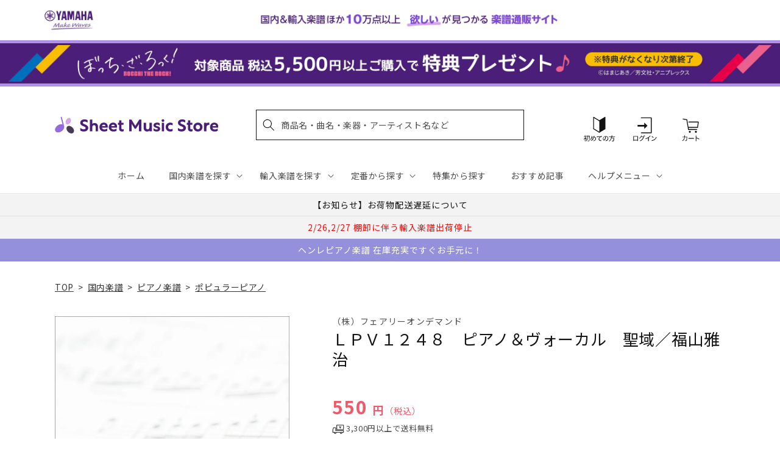

--- FILE ---
content_type: application/javascript; charset=utf-8
request_url: https://recommendations.loopclub.io/v2/storefront/template/?product_id=7304008073267&theme_id=124802433075&page=sheetmusic.jp.yamaha.com%2Fproducts%2F4533248111970&r_type=product&r_id=7304008073267&page_type=product_page&currency=JPY&shop=yamahasms.myshopify.com&user_id=1769440111-93959291-f821-427b-a217-43fd54a0bec7&locale=ja&screen=desktop&qs=%7B%7D&client_id=91eac36b-8197-4998-a39c-3db5e70a20dd&cbt=true&cbs=true&market=2150793267&callback=jsonp_callback_1403
body_size: 8313
content:
jsonp_callback_1403({"visit_id":"1769440116-c5a150c2-0e6c-4051-8c59-fc481073544a","widgets":[{"id":218812,"page_id":129788,"widget_serve_id":"5ee6a741-a611-4676-8a06-71411519382c","type":"similar_products","max_content":20,"min_content":1,"enabled":true,"location":"shopify-section-product-recommendations","title":"この商品に関連する商品","css":"/* ここから、追加CSS */li.rktheme-carousel-slide.glide__slide{    text-size-adjust: 100%;    -webkit-text-size-adjust: 100%;}.rktheme-carousel-arrows button {    display: block !important;}.rktheme-product-title {    margin-top: 0.5rem;    margin-bottom: 1.3rem;    font-weight: 400;    width: 100%;}a.rktheme-product-title {    text-decoration: none;    overflow: hidden;    display: -webkit-box;    -webkit-box-orient: vertical;    -webkit-line-clamp: 3;}a:hover.rktheme-product-title {    text-decoration: none;}a:hover.rktheme-bundle-product-title {    text-decoration: none;   opacity: 0.6 ;}.rktheme-product-price-wrap {    margin-bottom: 10px;    font-weight: 500;    width: 100%;    white-space: nowrap;}.rktheme-product-details {  position: relative;}.rktheme-product-title:after {  content: \"\";  position: absolute;  top: 0;  right: 0;  bottom: 0;  left: 0;  width: 100%;  height: 100%;  z-index: 1;}.rktheme-bundle-add-to-cart {    width: 100%;    color: #fff;    border: none;    border-radius: 0;     padding: 0.25em 3.0em!important;    font-weight: 400;    font-size: 0.95em!important;    line-height: 2.5em!important;    transition: opacity .15s ease-in-out;    opacity: 0.96;}.rktheme-bundle-product-title[data-current-product=true] {    font-weight: 400;    color: #121212;    text-decoration: none;    pointer-events: none;}.rktheme-bundle-product-title {    width: auto;    text-decoration: none;    background-color: transparent;    color: #121212;    -ms-flex-negative: 0;    flex-shrink: 0;    max-width: 720px;    white-space: nowrap;    text-overflow: ellipsis;    overflow: hidden;    line-height: 1.4!important;}.rktheme-bundle-total-price-amounts {    font-weight: 400;    font-size: 1.7rem;}.rktheme-bundle-total-price-info {    margin-bottom: 10px;}/* ここまで、追加CSS */[data-rk-widget-id='218812'] .rktheme-addtocart-select-arrow::after {    border-top-color: #fff;  }  [data-rk-widget-id='218812'] .rktheme-bundle-add-to-cart {    background-color: var(--add-cart-button-color);    color: #fff;  }  [data-rk-widget-id='218812'] .rktheme-bundle-add-to-cart:hover {    background-color: var(--add-cart-button-color);  }  [data-rk-widget-id='218812'] .rktheme-bundle-total-price-amounts {    color: #121212;  }  [data-rk-widget-id='218812'] .rktheme-bundle-product-item-prices {    color: #121212;  }  [data-rk-widget-id='218812'] .rktheme-widget-title {    font-size: 24px;  }  [data-rk-widget-id='218812'] .rktheme-bundle-title {    font-size: 24px;  }        [data-rk-widget-id='218812'] .rktheme-product-image {    object-fit: contain;  }          [data-rk-widget-id='218812'] .rktheme-widget-title {    text-align:left;  }                  [data-rk-widget-id='218812'] .rktheme-widget-container[data-ui-mode=desktop] .rktheme-bundle-image,  [data-rk-widget-id='218812'] .rktheme-widget-container[data-ui-mode=mobile] .rktheme-bundle-image {    position: absolute;    top: 0;    left: 0;    right: 0;    bottom: 0;    height: 100%;    width: 100%;    max-height: unset;            object-fit: contain      }        /* 課題3 追加CSS */  .glide__slide {    border: 1px solid #eee;    padding: 1rem 1rem 1.2rem;  }  .rktheme-product-image-wrap {    margin: 0 2rem 1rem;  }  .rktheme-carousel-arrow {    cursor: pointer;    width: 3.2rem !important;    height: 5.4rem !important;    padding: 0 !important;    display: grid;    place-items: center;    top: 45% !important;    transform: translateY(-50%);  }  .rktheme-carousel-arrow svg {    width: 1rem !important;    height: 1rem !important;  }  .rktheme-carousel-arrow.glide__arrow--left[data-style=rectangle] {    border-radius: 0 5px 5px 0;  }  .rktheme-carousel-arrow.glide__arrow--right[data-style=rectangle] {    border-radius: 5px 0 0 5px;  }  .rktheme-product-image-wrap {    padding-top: 120% !important;  }  .rktheme-product-title {    margin-bottom: 4px;  }  .rktheme-product-card:hover .rktheme-product-image--primary {    opacity: 0.7 ;  }  .rktheme-product-image-wrap:hover .rktheme-product-image--primary {    opacity: 0.7 ;  }  .rktheme-product-vendor {    letter-spacing: 0.03em;  }@media screen and (max-width: 749px) {  h3.rktheme-widget-title {    font-size: 20px !important;}  .rktheme-carousel-arrow {    display: none !important;    font-size: 15px;  }  .rktheme-product-card:hover .rktheme-product-image--primary{    opacity: 1;  }  .rktheme-product-image-wrap:hover .rktheme-product-image--primary {    opacity: 1;  }  a:hover.rktheme-product-title{    opacity: 1;  }  a:hover.rktheme-product-title {    text-decoration: none;  }  a:hover.rktheme-bundle-product-title {    text-decoration: none;  }  .rktheme-product-card:hover .rktheme-product-image--primary {    transform: none;  }  .rktheme-product-image-wrap[data-hover-mode=zoom]:hover .rktheme-product-image--primary {    transform: none;  }    .glide__slide {    border: 1px solid #eee;    padding: 1rem;  }}","layout":"carousel","cart_button_text":"Add to Cart","page_type":"product_page","desktop_per_view":4,"mobile_per_view":2,"carousel_control":"arrow","position_enabled":true,"position":2,"enable_cart_button":false,"cart_button_template":null,"extra":{},"enable_popup":false,"popup_config":{},"show_discount_label":false,"allow_out_of_stock":true,"tablet_per_view":3,"discount_config":{"enabled":null,"type":null,"value":null,"widget_message":null,"cart_message":null,"version":1,"apply_discount_only_to_rec":false},"cart_properties":{},"template":"<section class='rktheme-widget-container' data-layout='carousel'>    <h3 class='rktheme-widget-title'><span>この商品に関連する商品</span></h3>    <div class='rktheme-carousel-wrap'>      <div class='rktheme-carousel-container glide'>        <div class=\"rktheme-carousel-track glide__track\" data-glide-el=\"track\">          <ul class=\"rktheme-carousel-slides glide__slides\">                                                                                                                <li class='rktheme-carousel-slide glide__slide'>                  <div class='rktheme-product-card rktheme-grid-product' data-rk-product-id='7549980016691'>                    <a href='/products/4962864897676' class='rktheme-product-image-wrap' data-rk-track-type='clicked' data-rk-track-prevent-default='true'>                        <img class='rktheme-product-image  rktheme-product-image--primary' loading=\"lazy\" data-sizes=\"auto\" src=\"https://cdn.shopify.com/s/files/1/0553/1566/0851/files/4962864897676_a87cfcc2-f09c-4e22-bf1b-c7d9c9cd9d3b_600x.jpg?v=1742864143\" data-src=\"https://cdn.shopify.com/s/files/1/0553/1566/0851/files/4962864897676_a87cfcc2-f09c-4e22-bf1b-c7d9c9cd9d3b_600x.jpg?v=1742864143\" data-srcset=\"https://cdn.shopify.com/s/files/1/0553/1566/0851/files/4962864897676_a87cfcc2-f09c-4e22-bf1b-c7d9c9cd9d3b_180x.jpg?v=1742864143 180w 243h, https://cdn.shopify.com/s/files/1/0553/1566/0851/files/4962864897676_a87cfcc2-f09c-4e22-bf1b-c7d9c9cd9d3b_360x.jpg?v=1742864143 360w 486h, https://cdn.shopify.com/s/files/1/0553/1566/0851/files/4962864897676_a87cfcc2-f09c-4e22-bf1b-c7d9c9cd9d3b.jpg?v=1742864143 444w 600h\" alt='三善晃：「音の栞」ピアノ曲集' />                      <div class='rktheme-discount-label' data-compare-price=\"None\" data-price=\"1980.0\" data-label=\"{percent} off\"></div>                      <div class='rktheme-added-to-cart-tooltip'>Added to cart!</div>                    </a>                    <div class='rktheme-product-details'>                      <a class='rktheme-product-title' href='/products/4962864897676' data-rk-track-type='clicked' data-rk-track-prevent-default='true'>                          三善晃：「音の栞」ピアノ曲集                      </a>                        <div class='rktheme-product-vendor rktheme-product-vendor--above-title'>カワイ出版</div>                        <div class='rktheme-product-vendor rktheme-product-vendor--below-title'>カワイ出版</div>                      <div class='rktheme-product-price-wrap' data-compare-price='False'>                          <span class='rktheme-product-price rktheme-product-price--original'>                            <span class='money'>1,980 円（税込）</span>                          </span>                      </div>                      <div class='rktheme-addtocart-container'>                          <button type='button' class='rktheme-addtocart-button' data-rk-variant-id='43235888955443'>カートに入れる</button>                      </div>                    </div>                  </div>              </li>                                                                                                                <li class='rktheme-carousel-slide glide__slide'>                  <div class='rktheme-product-card rktheme-grid-product' data-rk-product-id='7014576586803'>                    <a href='/products/4510993477018' class='rktheme-product-image-wrap' data-rk-track-type='clicked' data-rk-track-prevent-default='true'>                        <img class='rktheme-product-image  rktheme-product-image--primary' loading=\"lazy\" data-sizes=\"auto\" src=\"https://cdn.shopify.com/s/files/1/0553/1566/0851/files/4510993477018_600x.jpg?v=1705910942\" data-src=\"https://cdn.shopify.com/s/files/1/0553/1566/0851/files/4510993477018_600x.jpg?v=1705910942\" data-srcset=\"https://cdn.shopify.com/s/files/1/0553/1566/0851/files/4510993477018_180x.jpg?v=1705910942 180w 136h, https://cdn.shopify.com/s/files/1/0553/1566/0851/files/4510993477018_360x.jpg?v=1705910942 360w 272h, https://cdn.shopify.com/s/files/1/0553/1566/0851/files/4510993477018_540x.jpg?v=1705910942 540w 408h, https://cdn.shopify.com/s/files/1/0553/1566/0851/files/4510993477018.jpg?v=1705910942 600w 454h\" alt='プレ・ピアノランド（３）' />                      <div class='rktheme-discount-label' data-compare-price=\"None\" data-price=\"1540.0\" data-label=\"{percent} off\"></div>                      <div class='rktheme-added-to-cart-tooltip'>Added to cart!</div>                    </a>                    <div class='rktheme-product-details'>                      <a class='rktheme-product-title' href='/products/4510993477018' data-rk-track-type='clicked' data-rk-track-prevent-default='true'>                          プレ・ピアノランド（３）                      </a>                        <div class='rktheme-product-vendor rktheme-product-vendor--above-title'>㈱音楽之友社</div>                        <div class='rktheme-product-vendor rktheme-product-vendor--below-title'>㈱音楽之友社</div>                      <div class='rktheme-product-price-wrap' data-compare-price='False'>                          <span class='rktheme-product-price rktheme-product-price--original'>                            <span class='money'>1,540 円（税込）</span>                          </span>                      </div>                      <div class='rktheme-addtocart-container'>                          <button type='button' class='rktheme-addtocart-button' data-rk-variant-id='41571511795763'>カートに入れる</button>                      </div>                    </div>                  </div>              </li>                                                                                                                <li class='rktheme-carousel-slide glide__slide'>                  <div class='rktheme-product-card rktheme-grid-product' data-rk-product-id='6963090325555'>                    <a href='/products/4962864895900' class='rktheme-product-image-wrap' data-rk-track-type='clicked' data-rk-track-prevent-default='true'>                        <img class='rktheme-product-image  rktheme-product-image--primary' loading=\"lazy\" data-sizes=\"auto\" src=\"https://cdn.shopify.com/s/files/1/0553/1566/0851/files/4962864895900_66d6f806-06d5-4548-a105-ca7799c8529c_600x.jpg?v=1697783651\" data-src=\"https://cdn.shopify.com/s/files/1/0553/1566/0851/files/4962864895900_66d6f806-06d5-4548-a105-ca7799c8529c_600x.jpg?v=1697783651\" data-srcset=\"https://cdn.shopify.com/s/files/1/0553/1566/0851/files/4962864895900_66d6f806-06d5-4548-a105-ca7799c8529c_180x.jpg?v=1697783651 180w 243h, https://cdn.shopify.com/s/files/1/0553/1566/0851/files/4962864895900_66d6f806-06d5-4548-a105-ca7799c8529c_360x.jpg?v=1697783651 360w 487h, https://cdn.shopify.com/s/files/1/0553/1566/0851/files/4962864895900_66d6f806-06d5-4548-a105-ca7799c8529c.jpg?v=1697783651 443w 600h\" alt='石井歓：こどものためのピアノ曲集「音のメルヘン」' />                      <div class='rktheme-discount-label' data-compare-price=\"None\" data-price=\"1980.0\" data-label=\"{percent} off\"></div>                      <div class='rktheme-added-to-cart-tooltip'>Added to cart!</div>                    </a>                    <div class='rktheme-product-details'>                      <a class='rktheme-product-title' href='/products/4962864895900' data-rk-track-type='clicked' data-rk-track-prevent-default='true'>                          石井歓：こどものためのピアノ曲集「音のメルヘン」                      </a>                        <div class='rktheme-product-vendor rktheme-product-vendor--above-title'>カワイ出版</div>                        <div class='rktheme-product-vendor rktheme-product-vendor--below-title'>カワイ出版</div>                      <div class='rktheme-product-price-wrap' data-compare-price='False'>                          <span class='rktheme-product-price rktheme-product-price--original'>                            <span class='money'>1,980 円（税込）</span>                          </span>                      </div>                      <div class='rktheme-addtocart-container'>                          <button type='button' class='rktheme-addtocart-button' data-rk-variant-id='41439390138419'>カートに入れる</button>                      </div>                    </div>                  </div>              </li>                                                                                                                <li class='rktheme-carousel-slide glide__slide'>                  <div class='rktheme-product-card rktheme-grid-product' data-rk-product-id='7407127199795'>                    <a href='/products/4582394253638' class='rktheme-product-image-wrap' data-rk-track-type='clicked' data-rk-track-prevent-default='true'>                        <img class='rktheme-product-image  rktheme-product-image--primary' loading=\"lazy\" data-sizes=\"auto\" src=\"https://cdn.shopify.com/s/files/1/0553/1566/0851/files/9784051541170_3fb36e49-ff14-4fd9-8809-1685f2524849_600x.jpg?v=1731475505\" data-src=\"https://cdn.shopify.com/s/files/1/0553/1566/0851/files/9784051541170_3fb36e49-ff14-4fd9-8809-1685f2524849_600x.jpg?v=1731475505\" data-srcset=\"https://cdn.shopify.com/s/files/1/0553/1566/0851/files/9784051541170_3fb36e49-ff14-4fd9-8809-1685f2524849_180x.jpg?v=1731475505 180w 235h, https://cdn.shopify.com/s/files/1/0553/1566/0851/files/9784051541170_3fb36e49-ff14-4fd9-8809-1685f2524849_360x.jpg?v=1731475505 360w 471h, https://cdn.shopify.com/s/files/1/0553/1566/0851/files/9784051541170_3fb36e49-ff14-4fd9-8809-1685f2524849.jpg?v=1731475505 458w 600h\" alt='バイエル終了程度　新訂　ピアノの森（４）田丸信明／編' />                      <div class='rktheme-discount-label' data-compare-price=\"None\" data-price=\"1210.0\" data-label=\"{percent} off\"></div>                      <div class='rktheme-added-to-cart-tooltip'>Added to cart!</div>                    </a>                    <div class='rktheme-product-details'>                      <a class='rktheme-product-title' href='/products/4582394253638' data-rk-track-type='clicked' data-rk-track-prevent-default='true'>                          バイエル終了程度　新訂　ピアノの森（４）田丸信明／編                      </a>                        <div class='rktheme-product-vendor rktheme-product-vendor--above-title'>㈱GAKKEN</div>                        <div class='rktheme-product-vendor rktheme-product-vendor--below-title'>㈱GAKKEN</div>                      <div class='rktheme-product-price-wrap' data-compare-price='False'>                          <span class='rktheme-product-price rktheme-product-price--original'>                            <span class='money'>1,210 円（税込）</span>                          </span>                      </div>                      <div class='rktheme-addtocart-container'>                          <button type='button' class='rktheme-addtocart-button' data-rk-variant-id='42604233261107'>カートに入れる</button>                      </div>                    </div>                  </div>              </li>                                                                                                                <li class='rktheme-carousel-slide glide__slide'>                  <div class='rktheme-product-card rktheme-grid-product' data-rk-product-id='6894744109107'>                    <a href='/products/4962864903582' class='rktheme-product-image-wrap' data-rk-track-type='clicked' data-rk-track-prevent-default='true'>                        <img class='rktheme-product-image  rktheme-product-image--primary' loading=\"lazy\" data-sizes=\"auto\" src=\"https://cdn.shopify.com/s/files/1/0553/1566/0851/files/4962864903582_2894d0b9-7e83-4a6c-81bb-2b3591590bc5_600x.jpg?v=1744781627\" data-src=\"https://cdn.shopify.com/s/files/1/0553/1566/0851/files/4962864903582_2894d0b9-7e83-4a6c-81bb-2b3591590bc5_600x.jpg?v=1744781627\" data-srcset=\"https://cdn.shopify.com/s/files/1/0553/1566/0851/files/4962864903582_2894d0b9-7e83-4a6c-81bb-2b3591590bc5_180x.jpg?v=1744781627 180w 247h, https://cdn.shopify.com/s/files/1/0553/1566/0851/files/4962864903582_2894d0b9-7e83-4a6c-81bb-2b3591590bc5_360x.jpg?v=1744781627 360w 495h, https://cdn.shopify.com/s/files/1/0553/1566/0851/files/4962864903582_2894d0b9-7e83-4a6c-81bb-2b3591590bc5.jpg?v=1744781627 436w 600h\" alt='Ｍｉｙｏｓｈｉ　ピアノ・メソード　８　改訂版' />                      <div class='rktheme-discount-label' data-compare-price=\"None\" data-price=\"1650.0\" data-label=\"{percent} off\"></div>                      <div class='rktheme-added-to-cart-tooltip'>Added to cart!</div>                    </a>                    <div class='rktheme-product-details'>                      <a class='rktheme-product-title' href='/products/4962864903582' data-rk-track-type='clicked' data-rk-track-prevent-default='true'>                          Ｍｉｙｏｓｈｉ　ピアノ・メソード　８　改訂版                      </a>                        <div class='rktheme-product-vendor rktheme-product-vendor--above-title'>カワイ出版</div>                        <div class='rktheme-product-vendor rktheme-product-vendor--below-title'>カワイ出版</div>                      <div class='rktheme-product-price-wrap' data-compare-price='False'>                          <span class='rktheme-product-price rktheme-product-price--original'>                            <span class='money'>1,650 円（税込）</span>                          </span>                      </div>                      <div class='rktheme-addtocart-container'>                          <button type='button' class='rktheme-addtocart-button' data-rk-variant-id='41221479890995'>カートに入れる</button>                      </div>                    </div>                  </div>              </li>                                                                                                                <li class='rktheme-carousel-slide glide__slide'>                  <div class='rktheme-product-card rktheme-grid-product' data-rk-product-id='6905397870643'>                    <a href='/products/4511005029331' class='rktheme-product-image-wrap' data-rk-track-type='clicked' data-rk-track-prevent-default='true'>                        <img class='rktheme-product-image  rktheme-product-image--primary' loading=\"lazy\" data-sizes=\"auto\" src=\"https://cdn.shopify.com/s/files/1/0553/1566/0851/products/9784119113998_600x.jpg?v=1681216104\" data-src=\"https://cdn.shopify.com/s/files/1/0553/1566/0851/products/9784119113998_600x.jpg?v=1681216104\" data-srcset=\"https://cdn.shopify.com/s/files/1/0553/1566/0851/products/9784119113998.jpg?v=1681216104 150w 200h\" alt='全音ピアノピース３９９　アンダンテ・スピアナートと華麗なる大ポロネーズ／ショパン' />                      <div class='rktheme-discount-label' data-compare-price=\"None\" data-price=\"660.0\" data-label=\"{percent} off\"></div>                      <div class='rktheme-added-to-cart-tooltip'>Added to cart!</div>                    </a>                    <div class='rktheme-product-details'>                      <a class='rktheme-product-title' href='/products/4511005029331' data-rk-track-type='clicked' data-rk-track-prevent-default='true'>                          全音ピアノピース３９９　アンダンテ・スピアナートと華麗なる大ポロネーズ／ショパン                      </a>                        <div class='rktheme-product-vendor rktheme-product-vendor--above-title'>（株）全音楽譜出版社</div>                        <div class='rktheme-product-vendor rktheme-product-vendor--below-title'>（株）全音楽譜出版社</div>                      <div class='rktheme-product-price-wrap' data-compare-price='False'>                          <span class='rktheme-product-price rktheme-product-price--original'>                            <span class='money'>660 円（税込）</span>                          </span>                      </div>                      <div class='rktheme-addtocart-container'>                          <button type='button' class='rktheme-addtocart-button' data-rk-variant-id='41254734397491'>カートに入れる</button>                      </div>                    </div>                  </div>              </li>                                                                                                                <li class='rktheme-carousel-slide glide__slide'>                  <div class='rktheme-product-card rktheme-grid-product' data-rk-product-id='7508328677427'>                    <a href='/products/4513870050663' class='rktheme-product-image-wrap' data-rk-track-type='clicked' data-rk-track-prevent-default='true'>                        <img class='rktheme-product-image  rktheme-product-image--primary' loading=\"lazy\" data-sizes=\"auto\" src=\"https://cdn.shopify.com/s/files/1/0553/1566/0851/files/4513870050663_600x.jpg?v=1752049672\" data-src=\"https://cdn.shopify.com/s/files/1/0553/1566/0851/files/4513870050663_600x.jpg?v=1752049672\" data-srcset=\"https://cdn.shopify.com/s/files/1/0553/1566/0851/files/4513870050663_180x.jpg?v=1752049672 180w 241h, https://cdn.shopify.com/s/files/1/0553/1566/0851/files/4513870050663_360x.jpg?v=1752049672 360w 483h, https://cdn.shopify.com/s/files/1/0553/1566/0851/files/4513870050663.jpg?v=1752049672 447w 600h\" alt='やさしく弾けるピアノ・ソロ　青と夏／ライラック～ビターバカンス' />                      <div class='rktheme-discount-label' data-compare-price=\"None\" data-price=\"1980.0\" data-label=\"{percent} off\"></div>                      <div class='rktheme-added-to-cart-tooltip'>Added to cart!</div>                    </a>                    <div class='rktheme-product-details'>                      <a class='rktheme-product-title' href='/products/4513870050663' data-rk-track-type='clicked' data-rk-track-prevent-default='true'>                          やさしく弾けるピアノ・ソロ　青と夏／ライラック～ビターバカンス                      </a>                        <div class='rktheme-product-vendor rktheme-product-vendor--above-title'>（有）ケイ・エム・ピー</div>                        <div class='rktheme-product-vendor rktheme-product-vendor--below-title'>（有）ケイ・エム・ピー</div>                      <div class='rktheme-product-price-wrap' data-compare-price='False'>                          <span class='rktheme-product-price rktheme-product-price--original'>                            <span class='money'>1,980 円（税込）</span>                          </span>                      </div>                      <div class='rktheme-addtocart-container'>                          <button type='button' class='rktheme-addtocart-button' data-rk-variant-id='42952979611699'>カートに入れる</button>                      </div>                    </div>                  </div>              </li>                                                                                                                <li class='rktheme-carousel-slide glide__slide'>                  <div class='rktheme-product-card rktheme-grid-product' data-rk-product-id='6905399771187'>                    <a href='/products/4511005066855' class='rktheme-product-image-wrap' data-rk-track-type='clicked' data-rk-track-prevent-default='true'>                        <img class='rktheme-product-image  rktheme-product-image--primary' loading=\"lazy\" data-sizes=\"auto\" src=\"https://cdn.shopify.com/s/files/1/0553/1566/0851/products/9784119113219_600x.jpg?v=1681216109\" data-src=\"https://cdn.shopify.com/s/files/1/0553/1566/0851/products/9784119113219_600x.jpg?v=1681216109\" data-srcset=\"https://cdn.shopify.com/s/files/1/0553/1566/0851/products/9784119113219.jpg?v=1681216109 150w 200h\" alt='全音ピアノピース３２１　プレリュード／バッハ' />                      <div class='rktheme-discount-label' data-compare-price=\"None\" data-price=\"550.0\" data-label=\"{percent} off\"></div>                      <div class='rktheme-added-to-cart-tooltip'>Added to cart!</div>                    </a>                    <div class='rktheme-product-details'>                      <a class='rktheme-product-title' href='/products/4511005066855' data-rk-track-type='clicked' data-rk-track-prevent-default='true'>                          全音ピアノピース３２１　プレリュード／バッハ                      </a>                        <div class='rktheme-product-vendor rktheme-product-vendor--above-title'>（株）全音楽譜出版社</div>                        <div class='rktheme-product-vendor rktheme-product-vendor--below-title'>（株）全音楽譜出版社</div>                      <div class='rktheme-product-price-wrap' data-compare-price='False'>                          <span class='rktheme-product-price rktheme-product-price--original'>                            <span class='money'>550 円（税込）</span>                          </span>                      </div>                      <div class='rktheme-addtocart-container'>                          <button type='button' class='rktheme-addtocart-button' data-rk-variant-id='41254736330803'>カートに入れる</button>                      </div>                    </div>                  </div>              </li>                                                                                                                <li class='rktheme-carousel-slide glide__slide'>                  <div class='rktheme-product-card rktheme-grid-product' data-rk-product-id='6905378668595'>                    <a href='/products/4962864901151' class='rktheme-product-image-wrap' data-rk-track-type='clicked' data-rk-track-prevent-default='true'>                        <img class='rktheme-product-image  rktheme-product-image--primary' loading=\"lazy\" data-sizes=\"auto\" src=\"https://cdn.shopify.com/s/files/1/0553/1566/0851/products/4962864901151_600x.jpg?v=1681216049\" data-src=\"https://cdn.shopify.com/s/files/1/0553/1566/0851/products/4962864901151_600x.jpg?v=1681216049\" data-srcset=\"https://cdn.shopify.com/s/files/1/0553/1566/0851/products/4962864901151_180x.jpg?v=1681216049 180w 246h, https://cdn.shopify.com/s/files/1/0553/1566/0851/products/4962864901151.jpg?v=1681216049 347w 475h\" alt='チェルニー・３０番練習曲　Ｏｐ．８４９' />                      <div class='rktheme-discount-label' data-compare-price=\"None\" data-price=\"990.0\" data-label=\"{percent} off\"></div>                      <div class='rktheme-added-to-cart-tooltip'>Added to cart!</div>                    </a>                    <div class='rktheme-product-details'>                      <a class='rktheme-product-title' href='/products/4962864901151' data-rk-track-type='clicked' data-rk-track-prevent-default='true'>                          チェルニー・３０番練習曲　Ｏｐ．８４９                      </a>                        <div class='rktheme-product-vendor rktheme-product-vendor--above-title'>カワイ出版</div>                        <div class='rktheme-product-vendor rktheme-product-vendor--below-title'>カワイ出版</div>                      <div class='rktheme-product-price-wrap' data-compare-price='False'>                          <span class='rktheme-product-price rktheme-product-price--original'>                            <span class='money'>990 円（税込）</span>                          </span>                      </div>                      <div class='rktheme-addtocart-container'>                          <button type='button' class='rktheme-addtocart-button' data-rk-variant-id='41254715064371'>カートに入れる</button>                      </div>                    </div>                  </div>              </li>                                                                                                                <li class='rktheme-carousel-slide glide__slide'>                  <div class='rktheme-product-card rktheme-grid-product' data-rk-product-id='6900152467507'>                    <a href='/products/4962864891193' class='rktheme-product-image-wrap' data-rk-track-type='clicked' data-rk-track-prevent-default='true'>                        <img class='rktheme-product-image  rktheme-product-image--primary' loading=\"lazy\" data-sizes=\"auto\" src=\"https://cdn.shopify.com/s/files/1/0553/1566/0851/products/4962864891193_600x.jpg?v=1678839680\" data-src=\"https://cdn.shopify.com/s/files/1/0553/1566/0851/products/4962864891193_600x.jpg?v=1678839680\" data-srcset=\"https://cdn.shopify.com/s/files/1/0553/1566/0851/products/4962864891193_180x.jpg?v=1678839680 180w 244h, https://cdn.shopify.com/s/files/1/0553/1566/0851/products/4962864891193_360x.jpg?v=1678839680 360w 488h, https://cdn.shopify.com/s/files/1/0553/1566/0851/products/4962864891193.jpg?v=1678839680 442w 600h\" alt='春畑セロリ：「春畑セロリの　妄想ピアノ部　つまみぐい」初心者からプロまで一緒に楽しめるピアノソロ・連弾' />                      <div class='rktheme-discount-label' data-compare-price=\"None\" data-price=\"1650.0\" data-label=\"{percent} off\"></div>                      <div class='rktheme-added-to-cart-tooltip'>Added to cart!</div>                    </a>                    <div class='rktheme-product-details'>                      <a class='rktheme-product-title' href='/products/4962864891193' data-rk-track-type='clicked' data-rk-track-prevent-default='true'>                          春畑セロリ：「春畑セロリの　妄想ピアノ部　つまみぐい」初心者からプロまで一緒に楽しめるピアノソロ・連弾                      </a>                        <div class='rktheme-product-vendor rktheme-product-vendor--above-title'>カワイ出版</div>                        <div class='rktheme-product-vendor rktheme-product-vendor--below-title'>カワイ出版</div>                      <div class='rktheme-product-price-wrap' data-compare-price='False'>                          <span class='rktheme-product-price rktheme-product-price--original'>                            <span class='money'>1,650 円（税込）</span>                          </span>                      </div>                      <div class='rktheme-addtocart-container'>                          <button type='button' class='rktheme-addtocart-button' data-rk-variant-id='41236014268467'>カートに入れる</button>                      </div>                    </div>                  </div>              </li>                                                                                                                <li class='rktheme-carousel-slide glide__slide'>                  <div class='rktheme-product-card rktheme-grid-product' data-rk-product-id='6895713124403'>                    <a href='/products/4580334135310' class='rktheme-product-image-wrap' data-rk-track-type='clicked' data-rk-track-prevent-default='true'>                        <img class='rktheme-product-image  rktheme-product-image--primary' loading=\"lazy\" data-sizes=\"auto\" src=\"https://cdn.shopify.com/s/files/1/0553/1566/0851/products/4580334135310_600x.jpg?v=1677577357\" data-src=\"https://cdn.shopify.com/s/files/1/0553/1566/0851/products/4580334135310_600x.jpg?v=1677577357\" data-srcset=\"https://cdn.shopify.com/s/files/1/0553/1566/0851/products/4580334135310_180x.jpg?v=1677577357 180w 248h, https://cdn.shopify.com/s/files/1/0553/1566/0851/products/4580334135310_360x.jpg?v=1677577357 360w 496h, https://cdn.shopify.com/s/files/1/0553/1566/0851/products/4580334135310.jpg?v=1677577357 435w 600h\" alt='ピアソラ　ミケランジェロ７０　１台４手／Piazzolla Michelangelo 70' />                      <div class='rktheme-discount-label' data-compare-price=\"None\" data-price=\"3080.0\" data-label=\"{percent} off\"></div>                      <div class='rktheme-added-to-cart-tooltip'>Added to cart!</div>                    </a>                    <div class='rktheme-product-details'>                      <a class='rktheme-product-title' href='/products/4580334135310' data-rk-track-type='clicked' data-rk-track-prevent-default='true'>                          ピアソラ　ミケランジェロ７０　１台４手／Piazzolla Michelangelo 70                      </a>                        <div class='rktheme-product-vendor rktheme-product-vendor--above-title'>サウンドストリーム</div>                        <div class='rktheme-product-vendor rktheme-product-vendor--below-title'>サウンドストリーム</div>                      <div class='rktheme-product-price-wrap' data-compare-price='False'>                          <span class='rktheme-product-price rktheme-product-price--original'>                            <span class='money'>3,080 円（税込）</span>                          </span>                      </div>                      <div class='rktheme-addtocart-container'>                          <button type='button' class='rktheme-addtocart-button' data-rk-variant-id='41222521946163'>カートに入れる</button>                      </div>                    </div>                  </div>              </li>                                                                                                                <li class='rktheme-carousel-slide glide__slide'>                  <div class='rktheme-product-card rktheme-grid-product' data-rk-product-id='7760906518579'>                    <a href='/products/4997938045523' class='rktheme-product-image-wrap' data-rk-track-type='clicked' data-rk-track-prevent-default='true'>                        <img class='rktheme-product-image  rktheme-product-image--primary' loading=\"lazy\" data-sizes=\"auto\" src=\"https://cdn.shopify.com/s/files/1/0553/1566/0851/files/4997938045523_de47fdf3-af35-4acb-87e8-205fdf8d8d0d_600x.jpg?v=1769146237\" data-src=\"https://cdn.shopify.com/s/files/1/0553/1566/0851/files/4997938045523_de47fdf3-af35-4acb-87e8-205fdf8d8d0d_600x.jpg?v=1769146237\" data-srcset=\"https://cdn.shopify.com/s/files/1/0553/1566/0851/files/4997938045523_de47fdf3-af35-4acb-87e8-205fdf8d8d0d_180x.jpg?v=1769146237 180w 245h, https://cdn.shopify.com/s/files/1/0553/1566/0851/files/4997938045523_de47fdf3-af35-4acb-87e8-205fdf8d8d0d_360x.jpg?v=1769146237 360w 490h, https://cdn.shopify.com/s/files/1/0553/1566/0851/files/4997938045523_de47fdf3-af35-4acb-87e8-205fdf8d8d0d.jpg?v=1769146237 440w 600h\" alt='音名カナつきやさしいピアノ・ソロ　クラシック定番曲８０選［改訂版］' />                      <div class='rktheme-discount-label' data-compare-price=\"None\" data-price=\"2750.0\" data-label=\"{percent} off\"></div>                      <div class='rktheme-added-to-cart-tooltip'>Added to cart!</div>                    </a>                    <div class='rktheme-product-details'>                      <a class='rktheme-product-title' href='/products/4997938045523' data-rk-track-type='clicked' data-rk-track-prevent-default='true'>                          音名カナつきやさしいピアノ・ソロ　クラシック定番曲８０選［改訂版］                      </a>                        <div class='rktheme-product-vendor rktheme-product-vendor--above-title'>㈱シンコーミュージックエンタテイメント</div>                        <div class='rktheme-product-vendor rktheme-product-vendor--below-title'>㈱シンコーミュージックエンタテイメント</div>                      <div class='rktheme-product-price-wrap' data-compare-price='False'>                          <span class='rktheme-product-price rktheme-product-price--original'>                            <span class='money'>2,750 円（税込）</span>                          </span>                      </div>                      <div class='rktheme-addtocart-container'>                          <button type='button' class='rktheme-addtocart-button' data-rk-variant-id='43933986357299'>カートに入れる</button>                      </div>                    </div>                  </div>              </li>                                                                                                                <li class='rktheme-carousel-slide glide__slide'>                  <div class='rktheme-product-card rktheme-grid-product' data-rk-product-id='7759529410611'>                    <a href='/products/4947817310594' class='rktheme-product-image-wrap' data-rk-track-type='clicked' data-rk-track-prevent-default='true'>                        <img class='rktheme-product-image  rktheme-product-image--primary' loading=\"lazy\" data-sizes=\"auto\" src=\"https://cdn.shopify.com/s/files/1/0553/1566/0851/files/4947817310594_600x.jpg?v=1769066256\" data-src=\"https://cdn.shopify.com/s/files/1/0553/1566/0851/files/4947817310594_600x.jpg?v=1769066256\" data-srcset=\"https://cdn.shopify.com/s/files/1/0553/1566/0851/files/4947817310594_180x.jpg?v=1769066256 180w 133h, https://cdn.shopify.com/s/files/1/0553/1566/0851/files/4947817310594_360x.jpg?v=1769066256 360w 267h, https://cdn.shopify.com/s/files/1/0553/1566/0851/files/4947817310594_540x.jpg?v=1769066256 540w 401h, https://cdn.shopify.com/s/files/1/0553/1566/0851/files/4947817310594_720x.jpg?v=1769066256 720w 535h, https://cdn.shopify.com/s/files/1/0553/1566/0851/files/4947817310594_900x.jpg?v=1769066256 900w 669h, https://cdn.shopify.com/s/files/1/0553/1566/0851/files/4947817310594_1080x.jpg?v=1769066256 1080w 803h, https://cdn.shopify.com/s/files/1/0553/1566/0851/files/4947817310594.jpg?v=1769066256 1280w 952h\" alt='ゆめキラ☆キッズピアノ ディズニー・メロディ ～小さな世界～(全16曲)【改訂版】' />                      <div class='rktheme-discount-label' data-compare-price=\"None\" data-price=\"1540.0\" data-label=\"{percent} off\"></div>                      <div class='rktheme-added-to-cart-tooltip'>Added to cart!</div>                    </a>                    <div class='rktheme-product-details'>                      <a class='rktheme-product-title' href='/products/4947817310594' data-rk-track-type='clicked' data-rk-track-prevent-default='true'>                          ゆめキラ☆キッズピアノ ディズニー・メロディ ～小さな世界～(全16曲)【改訂版】                      </a>                        <div class='rktheme-product-vendor rktheme-product-vendor--above-title'>ヤマハミュージックエンタテインメントホールディングス</div>                        <div class='rktheme-product-vendor rktheme-product-vendor--below-title'>ヤマハミュージックエンタテインメントホールディングス</div>                      <div class='rktheme-product-price-wrap' data-compare-price='False'>                          <span class='rktheme-product-price rktheme-product-price--original'>                            <span class='money'>1,540 円（税込）</span>                          </span>                      </div>                      <div class='rktheme-addtocart-container'>                          <button type='button' class='rktheme-addtocart-button' data-rk-variant-id='43928823758899'>カートに入れる</button>                      </div>                    </div>                  </div>              </li>                                                                                                                <li class='rktheme-carousel-slide glide__slide'>                  <div class='rktheme-product-card rktheme-grid-product' data-rk-product-id='7759529443379'>                    <a href='/products/4511005135322' class='rktheme-product-image-wrap' data-rk-track-type='clicked' data-rk-track-prevent-default='true'>                        <img class='rktheme-product-image  rktheme-product-image--primary' loading=\"lazy\" data-sizes=\"auto\" src=\"https://cdn.shopify.com/s/files/1/0553/1566/0851/files/4511005135322_600x.jpg?v=1769398285\" data-src=\"https://cdn.shopify.com/s/files/1/0553/1566/0851/files/4511005135322_600x.jpg?v=1769398285\" data-srcset=\"https://cdn.shopify.com/s/files/1/0553/1566/0851/files/4511005135322_180x.jpg?v=1769398285 180w 239h, https://cdn.shopify.com/s/files/1/0553/1566/0851/files/4511005135322_360x.jpg?v=1769398285 360w 479h, https://cdn.shopify.com/s/files/1/0553/1566/0851/files/4511005135322.jpg?v=1769398285 414w 551h\" alt='全音ピアノ連弾ピース　ＰＤＰ－０１４　ねこふんじゃった　宮本良樹編' />                      <div class='rktheme-discount-label' data-compare-price=\"None\" data-price=\"660.0\" data-label=\"{percent} off\"></div>                      <div class='rktheme-added-to-cart-tooltip'>Added to cart!</div>                    </a>                    <div class='rktheme-product-details'>                      <a class='rktheme-product-title' href='/products/4511005135322' data-rk-track-type='clicked' data-rk-track-prevent-default='true'>                          全音ピアノ連弾ピース　ＰＤＰ－０１４　ねこふんじゃった　宮本良樹編                      </a>                        <div class='rktheme-product-vendor rktheme-product-vendor--above-title'>（株）全音楽譜出版社</div>                        <div class='rktheme-product-vendor rktheme-product-vendor--below-title'>（株）全音楽譜出版社</div>                      <div class='rktheme-product-price-wrap' data-compare-price='False'>                          <span class='rktheme-product-price rktheme-product-price--original'>                            <span class='money'>660 円（税込）</span>                          </span>                      </div>                      <div class='rktheme-addtocart-container'>                          <button type='button' class='rktheme-addtocart-button' data-rk-variant-id='43928823791667'>カートに入れる</button>                      </div>                    </div>                  </div>              </li>                                                                                                                <li class='rktheme-carousel-slide glide__slide'>                  <div class='rktheme-product-card rktheme-grid-product' data-rk-product-id='7759529148467'>                    <a href='/products/4511005136329' class='rktheme-product-image-wrap' data-rk-track-type='clicked' data-rk-track-prevent-default='true'>                        <img class='rktheme-product-image  rktheme-product-image--primary' loading=\"lazy\" data-sizes=\"auto\" src=\"https://cdn.shopify.com/s/files/1/0553/1566/0851/files/4511005136329_9f0d85f0-fe67-4fdf-b116-59c87f83c3c0_600x.jpg?v=1769059611\" data-src=\"https://cdn.shopify.com/s/files/1/0553/1566/0851/files/4511005136329_9f0d85f0-fe67-4fdf-b116-59c87f83c3c0_600x.jpg?v=1769059611\" data-srcset=\"https://cdn.shopify.com/s/files/1/0553/1566/0851/files/4511005136329_9f0d85f0-fe67-4fdf-b116-59c87f83c3c0_180x.jpg?v=1769059611 180w 240h, https://cdn.shopify.com/s/files/1/0553/1566/0851/files/4511005136329_9f0d85f0-fe67-4fdf-b116-59c87f83c3c0_360x.jpg?v=1769059611 360w 480h, https://cdn.shopify.com/s/files/1/0553/1566/0851/files/4511005136329_9f0d85f0-fe67-4fdf-b116-59c87f83c3c0.jpg?v=1769059611 414w 552h\" alt='全音ピアノライブラリー　シューベルト　交響曲第８番［未完成］（ピアノ独奏用）' />                      <div class='rktheme-discount-label' data-compare-price=\"None\" data-price=\"1320.0\" data-label=\"{percent} off\"></div>                      <div class='rktheme-added-to-cart-tooltip'>Added to cart!</div>                    </a>                    <div class='rktheme-product-details'>                      <a class='rktheme-product-title' href='/products/4511005136329' data-rk-track-type='clicked' data-rk-track-prevent-default='true'>                          全音ピアノライブラリー　シューベルト　交響曲第８番［未完成］（ピアノ独奏用）                      </a>                        <div class='rktheme-product-vendor rktheme-product-vendor--above-title'>（株）全音楽譜出版社</div>                        <div class='rktheme-product-vendor rktheme-product-vendor--below-title'>（株）全音楽譜出版社</div>                      <div class='rktheme-product-price-wrap' data-compare-price='False'>                          <span class='rktheme-product-price rktheme-product-price--original'>                            <span class='money'>1,320 円（税込）</span>                          </span>                      </div>                      <div class='rktheme-addtocart-container'>                          <button type='button' class='rktheme-addtocart-button' data-rk-variant-id='43928823496755'>カートに入れる</button>                      </div>                    </div>                  </div>              </li>                                                                                                                <li class='rktheme-carousel-slide glide__slide'>                  <div class='rktheme-product-card rktheme-grid-product' data-rk-product-id='7759529181235'>                    <a href='/products/4947817307334' class='rktheme-product-image-wrap' data-rk-track-type='clicked' data-rk-track-prevent-default='true'>                        <img class='rktheme-product-image  rktheme-product-image--primary' loading=\"lazy\" data-sizes=\"auto\" src=\"https://cdn.shopify.com/s/files/1/0553/1566/0851/files/4947817307334_600x.jpg?v=1769066008\" data-src=\"https://cdn.shopify.com/s/files/1/0553/1566/0851/files/4947817307334_600x.jpg?v=1769066008\" data-srcset=\"https://cdn.shopify.com/s/files/1/0553/1566/0851/files/4947817307334_180x.jpg?v=1769066008 180w 240h, https://cdn.shopify.com/s/files/1/0553/1566/0851/files/4947817307334_360x.jpg?v=1769066008 360w 480h, https://cdn.shopify.com/s/files/1/0553/1566/0851/files/4947817307334_540x.jpg?v=1769066008 540w 720h, https://cdn.shopify.com/s/files/1/0553/1566/0851/files/4947817307334_720x.jpg?v=1769066008 720w 960h, https://cdn.shopify.com/s/files/1/0553/1566/0851/files/4947817307334_900x.jpg?v=1769066008 900w 1200h, https://cdn.shopify.com/s/files/1/0553/1566/0851/files/4947817307334.jpg?v=1769066008 960w 1280h\" alt='グローバー・ピアノ教育ライブラリー グローバー・ピアノ併用曲集 Vol.1' />                      <div class='rktheme-discount-label' data-compare-price=\"None\" data-price=\"1430.0\" data-label=\"{percent} off\"></div>                      <div class='rktheme-added-to-cart-tooltip'>Added to cart!</div>                    </a>                    <div class='rktheme-product-details'>                      <a class='rktheme-product-title' href='/products/4947817307334' data-rk-track-type='clicked' data-rk-track-prevent-default='true'>                          グローバー・ピアノ教育ライブラリー グローバー・ピアノ併用曲集 Vol.1                      </a>                        <div class='rktheme-product-vendor rktheme-product-vendor--above-title'>ヤマハミュージックエンタテインメントホールディングス</div>                        <div class='rktheme-product-vendor rktheme-product-vendor--below-title'>ヤマハミュージックエンタテインメントホールディングス</div>                      <div class='rktheme-product-price-wrap' data-compare-price='False'>                          <span class='rktheme-product-price rktheme-product-price--original'>                            <span class='money'>1,430 円（税込）</span>                          </span>                      </div>                      <div class='rktheme-addtocart-container'>                          <button type='button' class='rktheme-addtocart-button' data-rk-variant-id='43928823529523'>カートに入れる</button>                      </div>                    </div>                  </div>              </li>                                                                                                                <li class='rktheme-carousel-slide glide__slide'>                  <div class='rktheme-product-card rktheme-grid-product' data-rk-product-id='7759528886323'>                    <a href='/products/4537298033497' class='rktheme-product-image-wrap' data-rk-track-type='clicked' data-rk-track-prevent-default='true'>                        <img class='rktheme-product-image  rktheme-product-image--primary' loading=\"lazy\" data-sizes=\"auto\" src=\"https://cdn.shopify.com/s/files/1/0553/1566/0851/files/4537298033497_5ea2d931-2047-4e6d-96d8-629b32d0f8e5_600x.jpg?v=1769059610\" data-src=\"https://cdn.shopify.com/s/files/1/0553/1566/0851/files/4537298033497_5ea2d931-2047-4e6d-96d8-629b32d0f8e5_600x.jpg?v=1769059610\" data-srcset=\"https://cdn.shopify.com/s/files/1/0553/1566/0851/files/4537298033497_5ea2d931-2047-4e6d-96d8-629b32d0f8e5_180x.jpg?v=1769059610 180w 240h, https://cdn.shopify.com/s/files/1/0553/1566/0851/files/4537298033497_5ea2d931-2047-4e6d-96d8-629b32d0f8e5_360x.jpg?v=1769059610 360w 480h, https://cdn.shopify.com/s/files/1/0553/1566/0851/files/4537298033497_5ea2d931-2047-4e6d-96d8-629b32d0f8e5.jpg?v=1769059610 450w 600h\" alt='最新版　ジャズ・スタイル別ピアノ・シリーズ　ビバップ・ジャズ' />                      <div class='rktheme-discount-label' data-compare-price=\"None\" data-price=\"3850.0\" data-label=\"{percent} off\"></div>                      <div class='rktheme-added-to-cart-tooltip'>Added to cart!</div>                    </a>                    <div class='rktheme-product-details'>                      <a class='rktheme-product-title' href='/products/4537298033497' data-rk-track-type='clicked' data-rk-track-prevent-default='true'>                          最新版　ジャズ・スタイル別ピアノ・シリーズ　ビバップ・ジャズ                      </a>                        <div class='rktheme-product-vendor rktheme-product-vendor--above-title'>㈱エー・ティー・エヌ</div>                        <div class='rktheme-product-vendor rktheme-product-vendor--below-title'>㈱エー・ティー・エヌ</div>                      <div class='rktheme-product-price-wrap' data-compare-price='False'>                          <span class='rktheme-product-price rktheme-product-price--original'>                            <span class='money'>3,850 円（税込）</span>                          </span>                      </div>                      <div class='rktheme-addtocart-container'>                          <button type='button' class='rktheme-addtocart-button' data-rk-variant-id='43928823136307'>カートに入れる</button>                      </div>                    </div>                  </div>              </li>                                                                                                                <li class='rktheme-carousel-slide glide__slide'>                  <div class='rktheme-product-card rktheme-grid-product' data-rk-product-id='7759043035187'>                    <a href='/products/4533248156988' class='rktheme-product-image-wrap' data-rk-track-type='clicked' data-rk-track-prevent-default='true'>                        <img class='rktheme-product-image  rktheme-product-image--primary' loading=\"lazy\" data-sizes=\"auto\" src=\"https://cdn.shopify.com/s/files/1/0553/1566/0851/files/4533248156988_a9e9659c-1f84-4f5a-b719-0f0dd7708cdf_600x.jpg?v=1768957648\" data-src=\"https://cdn.shopify.com/s/files/1/0553/1566/0851/files/4533248156988_a9e9659c-1f84-4f5a-b719-0f0dd7708cdf_600x.jpg?v=1768957648\" data-srcset=\"https://cdn.shopify.com/s/files/1/0553/1566/0851/files/4533248156988_a9e9659c-1f84-4f5a-b719-0f0dd7708cdf_180x.jpg?v=1768957648 180w 255h, https://cdn.shopify.com/s/files/1/0553/1566/0851/files/4533248156988_a9e9659c-1f84-4f5a-b719-0f0dd7708cdf.jpg?v=1768957648 352w 500h\" alt='ＬＣＳ１８３５　ピアノソロ　山の音楽家　初級【２０２６年（令和８年）保育士試験・実技試験課題曲】ピアノソロ／童謡・唱歌・民謡など' />                      <div class='rktheme-discount-label' data-compare-price=\"None\" data-price=\"660.0\" data-label=\"{percent} off\"></div>                      <div class='rktheme-added-to-cart-tooltip'>Added to cart!</div>                    </a>                    <div class='rktheme-product-details'>                      <a class='rktheme-product-title' href='/products/4533248156988' data-rk-track-type='clicked' data-rk-track-prevent-default='true'>                          ＬＣＳ１８３５　ピアノソロ　山の音楽家　初級【２０２６年（令和８年）保育士試験・実技試験課題曲】ピアノソロ／童謡・唱歌・民謡など                      </a>                        <div class='rktheme-product-vendor rktheme-product-vendor--above-title'>（株）フェアリーオンデマンド</div>                        <div class='rktheme-product-vendor rktheme-product-vendor--below-title'>（株）フェアリーオンデマンド</div>                      <div class='rktheme-product-price-wrap' data-compare-price='False'>                          <span class='rktheme-product-price rktheme-product-price--original'>                            <span class='money'>660 円（税込）</span>                          </span>                      </div>                      <div class='rktheme-addtocart-container'>                          <button type='button' class='rktheme-addtocart-button' data-rk-variant-id='43925170159667'>カートに入れる</button>                      </div>                    </div>                  </div>              </li>                                                                                                                <li class='rktheme-carousel-slide glide__slide'>                  <div class='rktheme-product-card rktheme-grid-product' data-rk-product-id='7759042969651'>                    <a href='/products/4533248156995' class='rktheme-product-image-wrap' data-rk-track-type='clicked' data-rk-track-prevent-default='true'>                        <img class='rktheme-product-image  rktheme-product-image--primary' loading=\"lazy\" data-sizes=\"auto\" src=\"https://cdn.shopify.com/s/files/1/0553/1566/0851/files/4533248156995_daeb45b4-9eb2-418f-8206-6f4546a7b528_600x.jpg?v=1768957648\" data-src=\"https://cdn.shopify.com/s/files/1/0553/1566/0851/files/4533248156995_daeb45b4-9eb2-418f-8206-6f4546a7b528_600x.jpg?v=1768957648\" data-srcset=\"https://cdn.shopify.com/s/files/1/0553/1566/0851/files/4533248156995_daeb45b4-9eb2-418f-8206-6f4546a7b528_180x.jpg?v=1768957648 180w 255h, https://cdn.shopify.com/s/files/1/0553/1566/0851/files/4533248156995_daeb45b4-9eb2-418f-8206-6f4546a7b528.jpg?v=1768957648 352w 500h\" alt='ＬＣＳ１８３６　ピアノソロ　山の音楽家　初中級【２０２６年（令和８年）保育士試験・実技試験課題曲】ピアノソロ／童謡・唱歌・民謡など' />                      <div class='rktheme-discount-label' data-compare-price=\"None\" data-price=\"660.0\" data-label=\"{percent} off\"></div>                      <div class='rktheme-added-to-cart-tooltip'>Added to cart!</div>                    </a>                    <div class='rktheme-product-details'>                      <a class='rktheme-product-title' href='/products/4533248156995' data-rk-track-type='clicked' data-rk-track-prevent-default='true'>                          ＬＣＳ１８３６　ピアノソロ　山の音楽家　初中級【２０２６年（令和８年）保育士試験・実技試験課題曲】ピアノソロ／童謡・唱歌・民謡など                      </a>                        <div class='rktheme-product-vendor rktheme-product-vendor--above-title'>（株）フェアリーオンデマンド</div>                        <div class='rktheme-product-vendor rktheme-product-vendor--below-title'>（株）フェアリーオンデマンド</div>                      <div class='rktheme-product-price-wrap' data-compare-price='False'>                          <span class='rktheme-product-price rktheme-product-price--original'>                            <span class='money'>660 円（税込）</span>                          </span>                      </div>                      <div class='rktheme-addtocart-container'>                          <button type='button' class='rktheme-addtocart-button' data-rk-variant-id='43925170126899'>カートに入れる</button>                      </div>                    </div>                  </div>              </li>                                                                                                                <li class='rktheme-carousel-slide glide__slide'>                  <div class='rktheme-product-card rktheme-grid-product' data-rk-product-id='7759042838579'>                    <a href='/products/4533248156971' class='rktheme-product-image-wrap' data-rk-track-type='clicked' data-rk-track-prevent-default='true'>                        <img class='rktheme-product-image  rktheme-product-image--primary' loading=\"lazy\" data-sizes=\"auto\" src=\"https://cdn.shopify.com/s/files/1/0553/1566/0851/files/4533248156971_14afef8c-2865-4ac7-aeff-7690a05176fc_600x.jpg?v=1768957648\" data-src=\"https://cdn.shopify.com/s/files/1/0553/1566/0851/files/4533248156971_14afef8c-2865-4ac7-aeff-7690a05176fc_600x.jpg?v=1768957648\" data-srcset=\"https://cdn.shopify.com/s/files/1/0553/1566/0851/files/4533248156971_14afef8c-2865-4ac7-aeff-7690a05176fc_180x.jpg?v=1768957648 180w 255h, https://cdn.shopify.com/s/files/1/0553/1566/0851/files/4533248156971_14afef8c-2865-4ac7-aeff-7690a05176fc.jpg?v=1768957648 352w 500h\" alt='ＬＣＳ１８３４　ピアノソロ　山の音楽家　入門【２０２６年（令和８年）保育士試験・実技試験課題曲】ピアノソロ／童謡・唱歌・民謡など' />                      <div class='rktheme-discount-label' data-compare-price=\"None\" data-price=\"660.0\" data-label=\"{percent} off\"></div>                      <div class='rktheme-added-to-cart-tooltip'>Added to cart!</div>                    </a>                    <div class='rktheme-product-details'>                      <a class='rktheme-product-title' href='/products/4533248156971' data-rk-track-type='clicked' data-rk-track-prevent-default='true'>                          ＬＣＳ１８３４　ピアノソロ　山の音楽家　入門【２０２６年（令和８年）保育士試験・実技試験課題曲】ピアノソロ／童謡・唱歌・民謡など                      </a>                        <div class='rktheme-product-vendor rktheme-product-vendor--above-title'>（株）フェアリーオンデマンド</div>                        <div class='rktheme-product-vendor rktheme-product-vendor--below-title'>（株）フェアリーオンデマンド</div>                      <div class='rktheme-product-price-wrap' data-compare-price='False'>                          <span class='rktheme-product-price rktheme-product-price--original'>                            <span class='money'>660 円（税込）</span>                          </span>                      </div>                      <div class='rktheme-addtocart-container'>                          <button type='button' class='rktheme-addtocart-button' data-rk-variant-id='43925169963059'>カートに入れる</button>                      </div>                    </div>                  </div>              </li>          </ul>        </div>        <div class=\"rktheme-carousel-arrows glide__arrows\" data-glide-el=\"controls\">          <button class=\"rktheme-carousel-arrow glide__arrow glide__arrow--left\" data-glide-dir=\"<\" type=\"button\">            <svg xmlns=\"http://www.w3.org/2000/svg\" viewBox=\"0 0 492 492\"><path d=\"M198.608 246.104L382.664 62.04c5.068-5.056 7.856-11.816 7.856-19.024 0-7.212-2.788-13.968-7.856-19.032l-16.128-16.12C361.476 2.792 354.712 0 347.504 0s-13.964 2.792-19.028 7.864L109.328 227.008c-5.084 5.08-7.868 11.868-7.848 19.084-.02 7.248 2.76 14.028 7.848 19.112l218.944 218.932c5.064 5.072 11.82 7.864 19.032 7.864 7.208 0 13.964-2.792 19.032-7.864l16.124-16.12c10.492-10.492 10.492-27.572 0-38.06L198.608 246.104z\"/></svg>          </button>          <button class=\"rktheme-carousel-arrow glide__arrow glide__arrow--right\" data-glide-dir=\">\" type=\"button\">            <svg xmlns=\"http://www.w3.org/2000/svg\" viewBox=\"0 0 492.004 492.004\"><path d=\"M382.678 226.804L163.73 7.86C158.666 2.792 151.906 0 144.698 0s-13.968 2.792-19.032 7.86l-16.124 16.12c-10.492 10.504-10.492 27.576 0 38.064L293.398 245.9l-184.06 184.06c-5.064 5.068-7.86 11.824-7.86 19.028 0 7.212 2.796 13.968 7.86 19.04l16.124 16.116c5.068 5.068 11.824 7.86 19.032 7.86s13.968-2.792 19.032-7.86L382.678 265c5.076-5.084 7.864-11.872 7.848-19.088.016-7.244-2.772-14.028-7.848-19.108z\"/></svg>          </button>        </div>        <div class=\"rktheme-carousel-bullets glide__bullets\" data-glide-el=\"controls[nav]\">            <button type='button' class=\"rktheme-carousel-bullet glide__bullet\" data-glide-dir=\"=0\"></button>            <button type='button' class=\"rktheme-carousel-bullet glide__bullet\" data-glide-dir=\"=1\"></button>            <button type='button' class=\"rktheme-carousel-bullet glide__bullet\" data-glide-dir=\"=2\"></button>            <button type='button' class=\"rktheme-carousel-bullet glide__bullet\" data-glide-dir=\"=3\"></button>            <button type='button' class=\"rktheme-carousel-bullet glide__bullet\" data-glide-dir=\"=4\"></button>            <button type='button' class=\"rktheme-carousel-bullet glide__bullet\" data-glide-dir=\"=5\"></button>            <button type='button' class=\"rktheme-carousel-bullet glide__bullet\" data-glide-dir=\"=6\"></button>            <button type='button' class=\"rktheme-carousel-bullet glide__bullet\" data-glide-dir=\"=7\"></button>            <button type='button' class=\"rktheme-carousel-bullet glide__bullet\" data-glide-dir=\"=8\"></button>            <button type='button' class=\"rktheme-carousel-bullet glide__bullet\" data-glide-dir=\"=9\"></button>            <button type='button' class=\"rktheme-carousel-bullet glide__bullet\" data-glide-dir=\"=10\"></button>            <button type='button' class=\"rktheme-carousel-bullet glide__bullet\" data-glide-dir=\"=11\"></button>            <button type='button' class=\"rktheme-carousel-bullet glide__bullet\" data-glide-dir=\"=12\"></button>            <button type='button' class=\"rktheme-carousel-bullet glide__bullet\" data-glide-dir=\"=13\"></button>            <button type='button' class=\"rktheme-carousel-bullet glide__bullet\" data-glide-dir=\"=14\"></button>            <button type='button' class=\"rktheme-carousel-bullet glide__bullet\" data-glide-dir=\"=15\"></button>            <button type='button' class=\"rktheme-carousel-bullet glide__bullet\" data-glide-dir=\"=16\"></button>            <button type='button' class=\"rktheme-carousel-bullet glide__bullet\" data-glide-dir=\"=17\"></button>            <button type='button' class=\"rktheme-carousel-bullet glide__bullet\" data-glide-dir=\"=18\"></button>            <button type='button' class=\"rktheme-carousel-bullet glide__bullet\" data-glide-dir=\"=19\"></button>        </div>      </div>    </div>  <div class='rktheme-settings-data' style='display: none;'><script type=\"application/json\">{\"carousel\": {\"arrow_fill\": \"#fff\", \"arrow_style\": \"rectangle\", \"bullet_size\": \"10\", \"glide_config\": {\"peek\": 0, \"type\": \"slider\", \"bound\": true, \"rewind\": false, \"keyboard\": true, \"start_at\": 0, \"direction\": \"ltr\", \"per_touch\": 1, \"variable_width\": true}, \"per_row_mobile\": 2, \"arrow_icon_size\": 18, \"navigation_mode\": \"arrows\", \"per_row_desktop\": 5, \"arrow_background\": \"#7e8cd8\", \"arrow_transition\": \"fixed\", \"bullet_background\": \"#bbb\", \"per_row_widescreen\": 8, \"arrow_icon_size_mobile\": 18, \"bullet_active_background\": \"#121212\"}, \"product_card\": {\"gutter\": 26, \"price_color\": \"#ef596b\", \"title_align\": \"left\", \"title_color\": \"#121212\", \"vendor_color\": \"#121212BF\", \"gutter_mobile\": 15, \"max_title_rows\": 3, \"per_row_mobile\": \"2\", \"per_row_tablet\": \"4\", \"per_row_desktop\": \"5\", \"price_font_size\": \"16px\", \"title_font_size\": \"14px\", \"vendor_position\": \"above\", \"add_to_cart_mode\": \"hidden\", \"image_hover_mode\": \"secondary\", \"image_object_fit\": \"contain\", \"vendor_font_size\": \"10px\", \"add_to_cart_color\": \"#fff\", \"price_font_family\": \"\", \"image_aspect_ratio\": \"5:7\", \"per_row_widescreen\": 6, \"discount_label_text\": \"{percent} off\", \"price_color_compare\": \"#aaa\", \"discount_label_color\": \"#fff\", \"max_title_characters\": 80, \"price_color_original\": \"#D9005E\", \"price_compare_at_mode\": \"hidden\", \"add_to_cart_background\": \"var(--add-cart-button-color)\", \"discount_label_visible\": true, \"price_font_size_mobile\": \"15px\", \"discount_label_position\": \"right\", \"redirect_on_add_to_cart\": false, \"discount_label_background\": \"#D2354F\", \"product_title_font_family\": \"\", \"compare_price_visibility_mobile\": \"hidden\"}, \"horizontal_grid\": {\"per_row_mobile\": \"2\", \"per_row_desktop\": \"5\", \"per_row_widescreen\": \"7\"}, \"show_snowflakes\": true, \"auto_position_on\": false, \"widget_font_family\": \"\", \"amazon_bought_together\": {\"image_size\": \"300\", \"image_version\": 2, \"show_discounts\": true, \"image_object_fit\": \"contain\", \"button_text_color\": \"#fff\", \"total_price_color\": \"#121212\", \"image_aspect_ratio\": \"3:4\", \"product_price_color\": \"#121212\", \"button_background_color\": \"var(--add-cart-button-color)\", \"ignore_cheapest_variant\": true}, \"widget_title_alignment\": \"left\", \"widget_title_font_size\": \"24px\", \"minimum_distance_from_window\": 30, \"auto_position_last_updated_at\": null, \"minimum_distance_from_window_mobile\": 15}</script></div>  <div class='rktheme-translations-data' style='display: none;'><script type=\"application/json\">{\"go_to_cart_text\": \"Go to cart\", \"add_to_cart_text\": \"\\u30ab\\u30fc\\u30c8\\u306b\\u5165\\u308c\\u308b\", \"total_price_text\": \"Total Price:\", \"out_of_stock_text\": \"Out of stock\", \"this_product_text\": \"This product:\", \"added_to_cart_text\": \"Added to cart!\", \"adding_to_cart_text\": \"Adding...\", \"discount_label_text\": \"{percent} off\", \"fbt_add_to_cart_text\": \"Add selected to cart\"}</script></div></section>","js":"\"use strict\";return {  onWidgetInit: function onWidgetInit(widget, utils) {    var widgetInitSuccess = utils.initWidget({      widgetData: widget,      rkUtils: utils,    });    if (!widgetInitSuccess) {      var err = new Error(\"Rk:WidgetInitFailed\");      err.info = {        widgetId: widget.id,        widgetServeId: widget.widgetServeId,        widgetPageType: widget.pageType,      };      throw err;    }  },};"}],"product":{},"shop":{"id":27850,"domain":"sheetmusic.jp.yamaha.com","name":"yamahasms.myshopify.com","currency":"JPY","currency_format":"{{amount_no_decimals}} 円（税込）","css":"","show_compare_at":true,"enabled_presentment_currencies":["JPY"],"extra":{},"product_reviews_app":null,"swatch_app":null,"js":"","translations":{},"analytics_enabled":[],"pixel_enabled":true},"theme":{"css":""},"user_id":"1769440111-93959291-f821-427b-a217-43fd54a0bec7"});